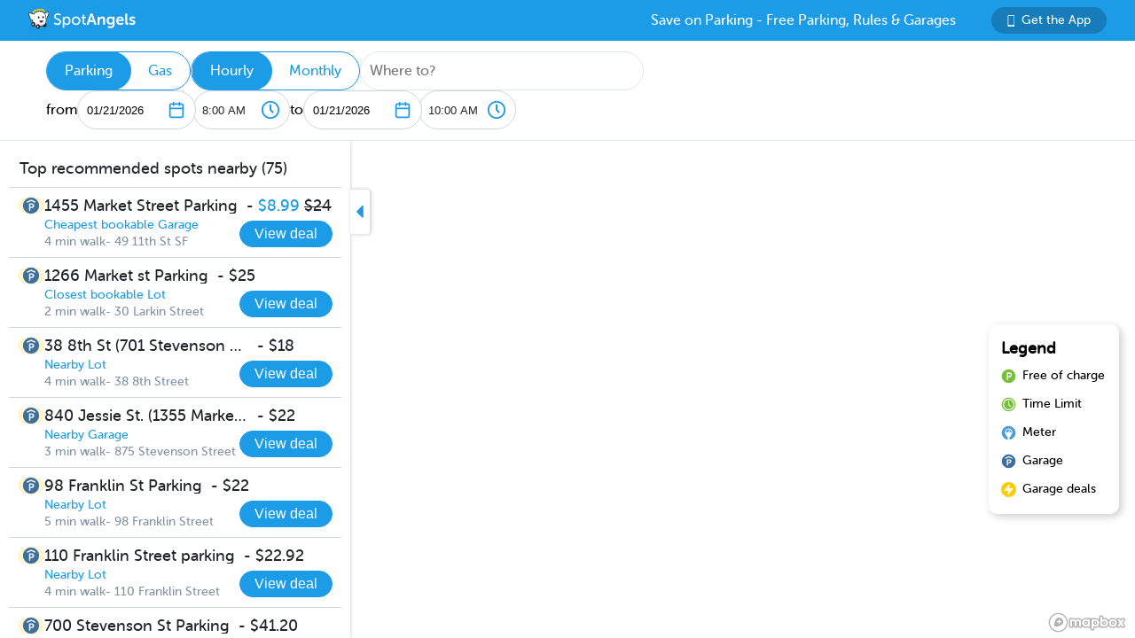

--- FILE ---
content_type: text/html; charset=utf-8
request_url: https://www.spotangels.com/map?lng=-122.41826507560158&lat=37.778176485568125&zoom=14&arrival=1669820400000&departure=1669827600000&spLng=-122.4192514&spLat=37.776731&spAddress=Corridor&product=parking
body_size: 4264
content:
<!doctype html>
<html data-n-head-ssr class="fixed" data-n-head="%7B%22class%22:%7B%22ssr%22:%22fixed%22%7D%7D">
  <head >
    <title>SpotAngels: Free Parking, Street Parking Rules &amp; Garage Deals</title><meta data-n-head="ssr" charset="utf-8"><meta data-n-head="ssr" name="viewport" content="width=device-width, initial-scale=1"><meta data-n-head="ssr" data-hid="description" name="description" content="SpotAngels helps you find free parking &amp; garages near you. The app shows you street parking options and offers exclusive garage deals for hourly and monthly parking. SpotAngels has been featured by both Apple and Google as the Best Parking App in the US - &quot;Waze for parking&quot;. Join other drivers in your city who keep the parking maps updated to save everyone time and money searching for parking and avoiding parking tickets."><meta data-n-head="ssr" name="twitter:card" content="summary"><meta data-n-head="ssr" name="twitter:site" content="@SpotAngels"><meta data-n-head="ssr" name="twitter:title" content="SpotAngels: Free Parking, Garage Deals &amp; Street Parking Rules"><meta data-n-head="ssr" name="twitter:description" content="Featured by Apple and Google as &quot;Waze for parking&quot;, SpotAngels is the world&#x27;s largest community-based parking app. Find free parking, get garage deals and check street parking rules in NYC, SF, LA, Chicago, Boston, DC &amp; 200 more cities. Join other drivers in your city &amp; save time and money on parking!"><meta data-n-head="ssr" name="twitter:image" content="https://www.spotangels.com/images/twitter-share.png"><meta data-n-head="ssr" property="og:url" content="https://www.spotangels.com"><meta data-n-head="ssr" property="og:type" content="website"><meta data-n-head="ssr" property="og:title" content="SpotAngels: Free Parking, Garage Deals &amp; Street Parking Rules"><meta data-n-head="ssr" property="og:description" content="Featured by Apple and Google as &quot;Waze for parking&quot;, SpotAngels is the world&#x27;s largest community-based parking app. Find free parking, get garage deals and check street parking rules in NYC, SF, LA, Chicago, Boston, DC &amp; 200 more cities. Join other drivers in your city &amp; save time and money on parking!"><meta data-n-head="ssr" property="og:image" content="https://www.spotangels.com/images/facebook-share.png"><meta data-n-head="ssr" property="fb:app_id" content="285855248260521"><meta data-n-head="ssr" name="viewport" content="width=device-width, height=device-height, initial-scale=1, minimum-scale=1, maximum-scale=1, user-scalable=no"><meta data-n-head="ssr" name="robots" content="noindex"><link data-n-head="ssr" rel="icon" type="image/x-icon" href="/favicon.ico"><link rel="preload" href="/_nuxt/18887f2.js" as="script"><link rel="preload" href="/_nuxt/e67b382.js" as="script"><link rel="preload" href="/_nuxt/css/ed2a81e.css" as="style"><link rel="preload" href="/_nuxt/0fb5aa8.js" as="script"><link rel="preload" href="/_nuxt/css/a51766d.css" as="style"><link rel="preload" href="/_nuxt/b2481b0.js" as="script"><link rel="preload" href="/_nuxt/css/a9adede.css" as="style"><link rel="preload" href="/_nuxt/3c994db.js" as="script"><link rel="preload" href="/_nuxt/e06b471.js" as="script"><link rel="preload" href="/_nuxt/d6bbe77.js" as="script"><link rel="preload" href="/_nuxt/07e14cb.js" as="script"><link rel="preload" href="/_nuxt/00f232c.js" as="script"><link rel="preload" href="/_nuxt/css/376a14a.css" as="style"><link rel="preload" href="/_nuxt/622d9ad.js" as="script"><link rel="stylesheet" href="/_nuxt/css/ed2a81e.css"><link rel="stylesheet" href="/_nuxt/css/a51766d.css"><link rel="stylesheet" href="/_nuxt/css/a9adede.css"><link rel="stylesheet" href="/_nuxt/css/376a14a.css">
  </head>
  <body >
    <div data-server-rendered="true" id="__nuxt"><!----><div id="__layout"><div class="body-container" data-v-8144ff8e><!----> <div class="container" data-v-08e1da13 data-v-8144ff8e><div class="header" data-v-9dfd2cc0 data-v-08e1da13><a href="/" data-v-9dfd2cc0><img alt="SpotAngels logo" src="/_nuxt/img/spotangels-white.1ec17f2.svg" width="126" height="24" data-v-9dfd2cc0></a> <div class="header-text-and-button" data-v-9dfd2cc0><div class="header-text" data-v-9dfd2cc0>
      Save on Parking - Free Parking, Rules &amp; Garages
    </div> <a href="https://dl.spotangels.com/QLIf/YNgz8s7lgJ" target="" class="link-button" style="background-color:#167DBA;min-width:130px;width:130px;height:30px;font-size:14px;" data-v-54bb864c data-v-9dfd2cc0><img alt="Get Spotangels app" src="[data-uri]" data-v-54bb864c>Get the App</a></div></div> <header data-v-6d7ebef6 data-v-08e1da13><div class="horizontal-select" data-v-5cf468a5 data-v-6d7ebef6><div class="selected" data-v-5cf468a5>Parking</div><div data-v-5cf468a5>Gas</div></div> <div class="horizontal-select" data-v-5cf468a5 data-v-6d7ebef6><div class="selected" data-v-5cf468a5>Hourly</div><div data-v-5cf468a5>Monthly</div></div> <div class="geocoder" data-v-278d9d78 data-v-6d7ebef6><input type="text" placeholder="Where to?" class="mapboxgl-ctrl-geocoder--input" data-v-278d9d78> <!----></div> <div class="mobile-dates" style="display:;" data-v-6d7ebef6>
        1/21, 8:00 AM
        <span data-v-6d7ebef6>to</span>
        1/21, 10:00 AM
      </div> <div class="date-filter" data-v-6d7ebef6><div class="date-filter-desktop" data-v-6124f862 data-v-6d7ebef6><div class="arrival" data-v-6124f862>
    from
    <div class="mx-datepicker" data-v-6124f862><div class="mx-input-wrapper"><input name="date" type="text" autocomplete="off" placeholder="" value="01/21/2026" class="input-calendar-desktop"><i class="mx-icon-calendar"> </i></div><!----></div> <select class="time-select" data-v-0858ade2 data-v-6124f862><option disabled="disabled" value="1768953600000" data-v-0858ade2>
    12:00 AM
  </option><option disabled="disabled" value="1768955400000" data-v-0858ade2>
    12:30 AM
  </option><option disabled="disabled" value="1768957200000" data-v-0858ade2>
    1:00 AM
  </option><option disabled="disabled" value="1768959000000" data-v-0858ade2>
    1:30 AM
  </option><option disabled="disabled" value="1768960800000" data-v-0858ade2>
    2:00 AM
  </option><option disabled="disabled" value="1768962600000" data-v-0858ade2>
    2:30 AM
  </option><option disabled="disabled" value="1768964400000" data-v-0858ade2>
    3:00 AM
  </option><option disabled="disabled" value="1768966200000" data-v-0858ade2>
    3:30 AM
  </option><option disabled="disabled" value="1768968000000" data-v-0858ade2>
    4:00 AM
  </option><option disabled="disabled" value="1768969800000" data-v-0858ade2>
    4:30 AM
  </option><option disabled="disabled" value="1768971600000" data-v-0858ade2>
    5:00 AM
  </option><option disabled="disabled" value="1768973400000" data-v-0858ade2>
    5:30 AM
  </option><option disabled="disabled" value="1768975200000" data-v-0858ade2>
    6:00 AM
  </option><option disabled="disabled" value="1768977000000" data-v-0858ade2>
    6:30 AM
  </option><option disabled="disabled" value="1768978800000" data-v-0858ade2>
    7:00 AM
  </option><option disabled="disabled" value="1768980600000" data-v-0858ade2>
    7:30 AM
  </option><option value="1768982400000" selected="selected" data-v-0858ade2>
    8:00 AM
  </option><option value="1768984200000" data-v-0858ade2>
    8:30 AM
  </option><option value="1768986000000" data-v-0858ade2>
    9:00 AM
  </option><option value="1768987800000" data-v-0858ade2>
    9:30 AM
  </option><option value="1768989600000" data-v-0858ade2>
    10:00 AM
  </option><option value="1768991400000" data-v-0858ade2>
    10:30 AM
  </option><option value="1768993200000" data-v-0858ade2>
    11:00 AM
  </option><option value="1768995000000" data-v-0858ade2>
    11:30 AM
  </option><option value="1768996800000" data-v-0858ade2>
    12:00 PM
  </option><option value="1768998600000" data-v-0858ade2>
    12:30 PM
  </option><option value="1769000400000" data-v-0858ade2>
    1:00 PM
  </option><option value="1769002200000" data-v-0858ade2>
    1:30 PM
  </option><option value="1769004000000" data-v-0858ade2>
    2:00 PM
  </option><option value="1769005800000" data-v-0858ade2>
    2:30 PM
  </option><option value="1769007600000" data-v-0858ade2>
    3:00 PM
  </option><option value="1769009400000" data-v-0858ade2>
    3:30 PM
  </option><option value="1769011200000" data-v-0858ade2>
    4:00 PM
  </option><option value="1769013000000" data-v-0858ade2>
    4:30 PM
  </option><option value="1769014800000" data-v-0858ade2>
    5:00 PM
  </option><option value="1769016600000" data-v-0858ade2>
    5:30 PM
  </option><option value="1769018400000" data-v-0858ade2>
    6:00 PM
  </option><option value="1769020200000" data-v-0858ade2>
    6:30 PM
  </option><option value="1769022000000" data-v-0858ade2>
    7:00 PM
  </option><option value="1769023800000" data-v-0858ade2>
    7:30 PM
  </option><option value="1769025600000" data-v-0858ade2>
    8:00 PM
  </option><option value="1769027400000" data-v-0858ade2>
    8:30 PM
  </option><option value="1769029200000" data-v-0858ade2>
    9:00 PM
  </option><option value="1769031000000" data-v-0858ade2>
    9:30 PM
  </option><option value="1769032800000" data-v-0858ade2>
    10:00 PM
  </option><option value="1769034600000" data-v-0858ade2>
    10:30 PM
  </option><option value="1769036400000" data-v-0858ade2>
    11:00 PM
  </option><option value="1769038200000" data-v-0858ade2>
    11:30 PM
  </option></select></div> <div class="departure" data-v-6124f862>
    to
    <div class="mx-datepicker" data-v-6124f862><div class="mx-input-wrapper"><input name="date" type="text" autocomplete="off" placeholder="" value="01/21/2026" class="input-calendar-desktop"><i class="mx-icon-calendar"> </i></div><!----></div> <select class="time-select" data-v-0858ade2 data-v-6124f862><option disabled="disabled" value="1768953600000" data-v-0858ade2>
    12:00 AM
  </option><option disabled="disabled" value="1768955400000" data-v-0858ade2>
    12:30 AM
  </option><option disabled="disabled" value="1768957200000" data-v-0858ade2>
    1:00 AM
  </option><option disabled="disabled" value="1768959000000" data-v-0858ade2>
    1:30 AM
  </option><option disabled="disabled" value="1768960800000" data-v-0858ade2>
    2:00 AM
  </option><option disabled="disabled" value="1768962600000" data-v-0858ade2>
    2:30 AM
  </option><option disabled="disabled" value="1768964400000" data-v-0858ade2>
    3:00 AM
  </option><option disabled="disabled" value="1768966200000" data-v-0858ade2>
    3:30 AM
  </option><option disabled="disabled" value="1768968000000" data-v-0858ade2>
    4:00 AM
  </option><option disabled="disabled" value="1768969800000" data-v-0858ade2>
    4:30 AM
  </option><option disabled="disabled" value="1768971600000" data-v-0858ade2>
    5:00 AM
  </option><option disabled="disabled" value="1768973400000" data-v-0858ade2>
    5:30 AM
  </option><option disabled="disabled" value="1768975200000" data-v-0858ade2>
    6:00 AM
  </option><option disabled="disabled" value="1768977000000" data-v-0858ade2>
    6:30 AM
  </option><option disabled="disabled" value="1768978800000" data-v-0858ade2>
    7:00 AM
  </option><option disabled="disabled" value="1768980600000" data-v-0858ade2>
    7:30 AM
  </option><option disabled="disabled" value="1768982400000" data-v-0858ade2>
    8:00 AM
  </option><option value="1768984200000" data-v-0858ade2>
    8:30 AM
  </option><option value="1768986000000" data-v-0858ade2>
    9:00 AM
  </option><option value="1768987800000" data-v-0858ade2>
    9:30 AM
  </option><option value="1768989600000" selected="selected" data-v-0858ade2>
    10:00 AM
  </option><option value="1768991400000" data-v-0858ade2>
    10:30 AM
  </option><option value="1768993200000" data-v-0858ade2>
    11:00 AM
  </option><option value="1768995000000" data-v-0858ade2>
    11:30 AM
  </option><option value="1768996800000" data-v-0858ade2>
    12:00 PM
  </option><option value="1768998600000" data-v-0858ade2>
    12:30 PM
  </option><option value="1769000400000" data-v-0858ade2>
    1:00 PM
  </option><option value="1769002200000" data-v-0858ade2>
    1:30 PM
  </option><option value="1769004000000" data-v-0858ade2>
    2:00 PM
  </option><option value="1769005800000" data-v-0858ade2>
    2:30 PM
  </option><option value="1769007600000" data-v-0858ade2>
    3:00 PM
  </option><option value="1769009400000" data-v-0858ade2>
    3:30 PM
  </option><option value="1769011200000" data-v-0858ade2>
    4:00 PM
  </option><option value="1769013000000" data-v-0858ade2>
    4:30 PM
  </option><option value="1769014800000" data-v-0858ade2>
    5:00 PM
  </option><option value="1769016600000" data-v-0858ade2>
    5:30 PM
  </option><option value="1769018400000" data-v-0858ade2>
    6:00 PM
  </option><option value="1769020200000" data-v-0858ade2>
    6:30 PM
  </option><option value="1769022000000" data-v-0858ade2>
    7:00 PM
  </option><option value="1769023800000" data-v-0858ade2>
    7:30 PM
  </option><option value="1769025600000" data-v-0858ade2>
    8:00 PM
  </option><option value="1769027400000" data-v-0858ade2>
    8:30 PM
  </option><option value="1769029200000" data-v-0858ade2>
    9:00 PM
  </option><option value="1769031000000" data-v-0858ade2>
    9:30 PM
  </option><option value="1769032800000" data-v-0858ade2>
    10:00 PM
  </option><option value="1769034600000" data-v-0858ade2>
    10:30 PM
  </option><option value="1769036400000" data-v-0858ade2>
    11:00 PM
  </option><option value="1769038200000" data-v-0858ade2>
    11:30 PM
  </option></select></div></div></div></header> <div class="non-header" data-v-08e1da13><div class="map-and-sidebar" data-v-08e1da13><div class="container" data-v-62756a2a data-v-08e1da13><div id="sidebar-desktop" class="wrapper" data-v-62756a2a><!----> <!----> <div class="toggle" data-v-62756a2a><img src="/_nuxt/img/caret-left.56cb940.svg" alt="close sidebar" width="22" height="14" data-v-62756a2a></div></div></div> <!----> <div id="map" data-v-6371d3ed data-v-08e1da13></div> <div id="legend" class="legend_box" data-v-d86ff408 data-v-08e1da13><h4 data-v-d86ff408>Legend</h4> <div class="legend_div" data-v-d86ff408><span class="legend_span free" data-v-d86ff408></span> <span data-v-d86ff408>Free of charge</span></div> <div class="legend_div" data-v-d86ff408><span class="legend_span time_limit" data-v-d86ff408></span> <span data-v-d86ff408>Time Limit</span></div> <div class="legend_div" data-v-d86ff408><span class="legend_span meter" data-v-d86ff408></span> <span data-v-d86ff408>Meter</span></div> <div class="legend_div" data-v-d86ff408><span class="legend_span garage" data-v-d86ff408></span> <span data-v-d86ff408>Garage</span></div> <div class="legend_div" data-v-d86ff408><span class="legend_span book" data-v-d86ff408></span> <span data-v-d86ff408>Garage deals</span></div></div></div> <!----></div></div></div></div></div><script>window.__NUXT__=(function(a,b,c,d,e,f,g){return {layout:"fixed",data:[{}],fetch:{},error:d,state:{seoData:a,isMobile:e,userAgent:"Mozilla\u002F5.0 (Macintosh; Intel Mac OS X 10_15_7) AppleWebKit\u002F537.36 (KHTML, like Gecko) Chrome\u002F131.0.0.0 Safari\u002F537.36; ClaudeBot\u002F1.0; +claudebot@anthropic.com)",map:{spotSheet:a,recommendationList:a,sidebarContent:a,currentFuelStation:b,visibleFuelStations:[],currentHistogram:a,spotFeatures:[],streetViewPosition:b,padding:{left:395,top:c,bottom:c,right:c},highlightedSegmentId:b,highlightedGasStationId:b},sidebar:{showSidebar:f},utils:{showShareModal:e}},serverRendered:f,routePath:"\u002Fmap",config:{spotAngelsApiV3:"https:\u002F\u002Fangels-api-prod.spotangels.com",cdnBaseUrls:g,regulationsBaseUrl:g,angelsWebUrl:"https:\u002F\u002Fv3.spotangels.com",angelsEditorUrl:"https:\u002F\u002Feditor.spotangels.com",regulationsAccessToken:"2448A697EACDDC41432AAD9A1833E",mapboxToken:"pk.eyJ1IjoiaGFtemFvIiwiYSI6ImNpaG5wZW1rcDBwZHl0Y2x6YmRkYm4xeDIifQ.edx8_PwqJurn00EdduZGFw",locationiqToken:"pk.4aa04c6e05cebd132b9070138b469149",interparkStripeToken:"pk_live_dvtdo4kLz4OcYpjncGCHP8x6",wayStripeToken:"pk_live_JauicenpYmJxOvXgM6EYQwC7",spotangelsStripeToken:"pk_live_yiYlR5syzE1ptD7QqagcINSi00WG01peUf",vaultId:"tntwfvzk6h5",environment:"production",mapillaryAccessToken:"MLY|4806460719384695|eb3a1f8f9ef3ca3b0d1819044d9e4526",googleClientEmail:"spot-angels@appspot.gserviceaccount.com",googleClientId:"253133694079-vj65309quvl6krsml6m45nuvd6tnhnv4.apps.googleusercontent.com",googleApiKey:"AIzaSyC3qYBGmFM1j7beEmPJ8q6hT9yRlKO4tLQ",recaptchaSiteKey:"6LfJUrQoAAAAAGDBXKN5eSM626DBydAGbu-_d0-E",_app:{basePath:"\u002F",assetsPath:"\u002F_nuxt\u002F",cdnURL:d}}}}("",void 0,0,null,false,true,"https:\u002F\u002Fcdn.regulations-service.spotangels.com"));</script><script src="/_nuxt/18887f2.js" defer></script><script src="/_nuxt/3c994db.js" defer></script><script src="/_nuxt/e06b471.js" defer></script><script src="/_nuxt/d6bbe77.js" defer></script><script src="/_nuxt/07e14cb.js" defer></script><script src="/_nuxt/00f232c.js" defer></script><script src="/_nuxt/622d9ad.js" defer></script><script src="/_nuxt/e67b382.js" defer></script><script src="/_nuxt/0fb5aa8.js" defer></script><script src="/_nuxt/b2481b0.js" defer></script>
  </body>
</html>


--- FILE ---
content_type: application/javascript; charset=UTF-8
request_url: https://www.spotangels.com/_nuxt/e06b471.js
body_size: 13702
content:
(window.webpackJsonp=window.webpackJsonp||[]).push([[3],{443:function(e,t,n){"use strict";(function(e,r,o){var c=n(658);const{toString:l}=Object.prototype,{getPrototypeOf:f}=Object,d=(h=Object.create(null),e=>{const t=l.call(e);return h[t]||(h[t]=t.slice(8,-1).toLowerCase())});var h;const m=e=>(e=e.toLowerCase(),t=>d(t)===e),y=e=>t=>typeof t===e,{isArray:w}=Array,E=y("undefined");const O=m("ArrayBuffer");const R=y("string"),S=y("function"),T=y("number"),v=e=>null!==e&&"object"==typeof e,A=e=>{if("object"!==d(e))return!1;const t=f(e);return!(null!==t&&t!==Object.prototype&&null!==Object.getPrototypeOf(t)||Symbol.toStringTag in e||Symbol.iterator in e)},j=m("Date"),x=m("File"),C=m("Blob"),N=m("FileList"),P=m("URLSearchParams"),[L,_,F,U]=["ReadableStream","Request","Response","Headers"].map(m);function B(e,t,{allOwnKeys:n=!1}={}){if(null==e)return;let i,r;if("object"!=typeof e&&(e=[e]),w(e))for(i=0,r=e.length;i<r;i++)t.call(null,e[i],i,e);else{const r=n?Object.getOwnPropertyNames(e):Object.keys(e),o=r.length;let c;for(i=0;i<o;i++)c=r[i],t.call(null,e[c],c,e)}}function k(e,t){t=t.toLowerCase();const n=Object.keys(e);let r,i=n.length;for(;i-- >0;)if(r=n[i],t===r.toLowerCase())return r;return null}const D="undefined"!=typeof globalThis?globalThis:"undefined"!=typeof self?self:"undefined"!=typeof window?window:e,I=e=>!E(e)&&e!==D;const M=(z="undefined"!=typeof Uint8Array&&f(Uint8Array),e=>z&&e instanceof z);var z;const H=m("HTMLFormElement"),J=(({hasOwnProperty:e})=>(t,n)=>e.call(t,n))(Object.prototype),W=m("RegExp"),K=(e,t)=>{const n=Object.getOwnPropertyDescriptors(e),r={};B(n,((n,o)=>{let c;!1!==(c=t(n,o,e))&&(r[o]=c||n)})),Object.defineProperties(e,r)},V="abcdefghijklmnopqrstuvwxyz",$="0123456789",G={DIGIT:$,ALPHA:V,ALPHA_DIGIT:V+V.toUpperCase()+$};const X=m("AsyncFunction"),Q=(Z="function"==typeof r,Y=S(D.postMessage),Z?r:Y?(ee=`axios@${Math.random()}`,te=[],D.addEventListener("message",(({source:source,data:data})=>{source===D&&data===ee&&te.length&&te.shift()()}),!1),e=>{te.push(e),D.postMessage(ee,"*")}):e=>setTimeout(e));var Z,Y,ee,te;const ne="undefined"!=typeof queueMicrotask?queueMicrotask.bind(D):void 0!==o&&o.nextTick||Q;t.a={isArray:w,isArrayBuffer:O,isBuffer:function(e){return null!==e&&!E(e)&&null!==e.constructor&&!E(e.constructor)&&S(e.constructor.isBuffer)&&e.constructor.isBuffer(e)},isFormData:e=>{let t;return e&&("function"==typeof FormData&&e instanceof FormData||S(e.append)&&("formdata"===(t=d(e))||"object"===t&&S(e.toString)&&"[object FormData]"===e.toString()))},isArrayBufferView:function(e){let t;return t="undefined"!=typeof ArrayBuffer&&ArrayBuffer.isView?ArrayBuffer.isView(e):e&&e.buffer&&O(e.buffer),t},isString:R,isNumber:T,isBoolean:e=>!0===e||!1===e,isObject:v,isPlainObject:A,isReadableStream:L,isRequest:_,isResponse:F,isHeaders:U,isUndefined:E,isDate:j,isFile:x,isBlob:C,isRegExp:W,isFunction:S,isStream:e=>v(e)&&S(e.pipe),isURLSearchParams:P,isTypedArray:M,isFileList:N,forEach:B,merge:function e(){const{caseless:t}=I(this)&&this||{},n={},r=(r,o)=>{const c=t&&k(n,o)||o;A(n[c])&&A(r)?n[c]=e(n[c],r):A(r)?n[c]=e({},r):w(r)?n[c]=r.slice():n[c]=r};for(let i=0,e=arguments.length;i<e;i++)arguments[i]&&B(arguments[i],r);return n},extend:(a,b,e,{allOwnKeys:t}={})=>(B(b,((t,n)=>{e&&S(t)?a[n]=Object(c.a)(t,e):a[n]=t}),{allOwnKeys:t}),a),trim:e=>e.trim?e.trim():e.replace(/^[\s\uFEFF\xA0]+|[\s\uFEFF\xA0]+$/g,""),stripBOM:content=>(65279===content.charCodeAt(0)&&(content=content.slice(1)),content),inherits:(e,t,n,r)=>{e.prototype=Object.create(t.prototype,r),e.prototype.constructor=e,Object.defineProperty(e,"super",{value:t.prototype}),n&&Object.assign(e.prototype,n)},toFlatObject:(e,t,filter,n)=>{let r,i,o;const c={};if(t=t||{},null==e)return t;do{for(r=Object.getOwnPropertyNames(e),i=r.length;i-- >0;)o=r[i],n&&!n(o,e,t)||c[o]||(t[o]=e[o],c[o]=!0);e=!1!==filter&&f(e)}while(e&&(!filter||filter(e,t))&&e!==Object.prototype);return t},kindOf:d,kindOfTest:m,endsWith:(e,t,n)=>{e=String(e),(void 0===n||n>e.length)&&(n=e.length),n-=t.length;const r=e.indexOf(t,n);return-1!==r&&r===n},toArray:e=>{if(!e)return null;if(w(e))return e;let i=e.length;if(!T(i))return null;const t=new Array(i);for(;i-- >0;)t[i]=e[i];return t},forEachEntry:(e,t)=>{const n=(e&&e[Symbol.iterator]).call(e);let r;for(;(r=n.next())&&!r.done;){const n=r.value;t.call(e,n[0],n[1])}},matchAll:(e,t)=>{let n;const r=[];for(;null!==(n=e.exec(t));)r.push(n);return r},isHTMLForm:H,hasOwnProperty:J,hasOwnProp:J,reduceDescriptors:K,freezeMethods:e=>{K(e,((t,n)=>{if(S(e)&&-1!==["arguments","caller","callee"].indexOf(n))return!1;const r=e[n];S(r)&&(t.enumerable=!1,"writable"in t?t.writable=!1:t.set||(t.set=()=>{throw Error("Can not rewrite read-only method '"+n+"'")}))}))},toObjectSet:(e,t)=>{const n={},r=e=>{e.forEach((e=>{n[e]=!0}))};return w(e)?r(e):r(String(e).split(t)),n},toCamelCase:e=>e.toLowerCase().replace(/[-_\s]([a-z\d])(\w*)/g,(function(e,t,n){return t.toUpperCase()+n})),noop:()=>{},toFiniteNumber:(e,t)=>null!=e&&Number.isFinite(e=+e)?e:t,findKey:k,global:D,isContextDefined:I,ALPHABET:G,generateString:(e=16,t=G.ALPHA_DIGIT)=>{let n="";const{length:r}=t;for(;e--;)n+=t[Math.random()*r|0];return n},isSpecCompliantForm:function(e){return!!(e&&S(e.append)&&"FormData"===e[Symbol.toStringTag]&&e[Symbol.iterator])},toJSONObject:e=>{const t=new Array(10),n=(source,i)=>{if(v(source)){if(t.indexOf(source)>=0)return;if(!("toJSON"in source)){t[i]=source;const e=w(source)?[]:{};return B(source,((t,r)=>{const o=n(t,i+1);!E(o)&&(e[r]=o)})),t[i]=void 0,e}}return source};return n(e,0)},isAsyncFn:X,isThenable:e=>e&&(v(e)||S(e))&&S(e.then)&&S(e.catch),setImmediate:Q,asap:ne}}).call(this,n(21),n(145).setImmediate,n(80))},506:function(e,t){e.exports=function(e){return e.webpackPolyfill||(e.deprecate=function(){},e.paths=[],e.children||(e.children=[]),Object.defineProperty(e,"loaded",{enumerable:!0,get:function(){return e.l}}),Object.defineProperty(e,"id",{enumerable:!0,get:function(){return e.i}}),e.webpackPolyfill=1),e}},548:function(e,t,n){"use strict";var r=n(443);function o(e,code,t,n,r){Error.call(this),Error.captureStackTrace?Error.captureStackTrace(this,this.constructor):this.stack=(new Error).stack,this.message=e,this.name="AxiosError",code&&(this.code=code),t&&(this.config=t),n&&(this.request=n),r&&(this.response=r)}r.a.inherits(o,Error,{toJSON:function(){return{message:this.message,name:this.name,description:this.description,number:this.number,fileName:this.fileName,lineNumber:this.lineNumber,columnNumber:this.columnNumber,stack:this.stack,config:r.a.toJSONObject(this.config),code:this.code,status:this.response&&this.response.status?this.response.status:null}}});const c=o.prototype,l={};["ERR_BAD_OPTION_VALUE","ERR_BAD_OPTION","ECONNABORTED","ETIMEDOUT","ERR_NETWORK","ERR_FR_TOO_MANY_REDIRECTS","ERR_DEPRECATED","ERR_BAD_RESPONSE","ERR_BAD_REQUEST","ERR_CANCELED","ERR_NOT_SUPPORT","ERR_INVALID_URL"].forEach((code=>{l[code]={value:code}})),Object.defineProperties(o,l),Object.defineProperty(c,"isAxiosError",{value:!0}),o.from=(e,code,t,n,l,f)=>{const d=Object.create(c);return r.a.toFlatObject(e,d,(function(e){return e!==Error.prototype}),(e=>"isAxiosError"!==e)),o.call(d,e.message,code,t,n,l),d.cause=e,d.name=e.name,f&&Object.assign(d,f),d},t.a=o},625:function(e,t,n){"use strict";(function(e){var r=n(443),o=n(548),c=n(659);function l(e){return r.a.isPlainObject(e)||r.a.isArray(e)}function f(e){return r.a.endsWith(e,"[]")?e.slice(0,-2):e}function d(path,e,t){return path?path.concat(e).map((function(e,i){return e=f(e),!t&&i?"["+e+"]":e})).join(t?".":""):e}const h=r.a.toFlatObject(r.a,{},null,(function(e){return/^is[A-Z]/.test(e)}));t.a=function(t,n,m){if(!r.a.isObject(t))throw new TypeError("target must be an object");n=n||new(c.a||FormData);const y=(m=r.a.toFlatObject(m,{metaTokens:!0,dots:!1,indexes:!1},!1,(function(option,source){return!r.a.isUndefined(source[option])}))).metaTokens,w=m.visitor||T,E=m.dots,O=m.indexes,R=(m.Blob||"undefined"!=typeof Blob&&Blob)&&r.a.isSpecCompliantForm(n);if(!r.a.isFunction(w))throw new TypeError("visitor must be a function");function S(t){if(null===t)return"";if(r.a.isDate(t))return t.toISOString();if(!R&&r.a.isBlob(t))throw new o.a("Blob is not supported. Use a Buffer instead.");return r.a.isArrayBuffer(t)||r.a.isTypedArray(t)?R&&"function"==typeof Blob?new Blob([t]):e.from(t):t}function T(e,t,path){let o=e;if(e&&!path&&"object"==typeof e)if(r.a.endsWith(t,"{}"))t=y?t:t.slice(0,-2),e=JSON.stringify(e);else if(r.a.isArray(e)&&function(e){return r.a.isArray(e)&&!e.some(l)}(e)||(r.a.isFileList(e)||r.a.endsWith(t,"[]"))&&(o=r.a.toArray(e)))return t=f(t),o.forEach((function(e,o){!r.a.isUndefined(e)&&null!==e&&n.append(!0===O?d([t],o,E):null===O?t:t+"[]",S(e))})),!1;return!!l(e)||(n.append(d(path,t,E),S(e)),!1)}const v=[],A=Object.assign(h,{defaultVisitor:T,convertValue:S,isVisitable:l});if(!r.a.isObject(t))throw new TypeError("data must be an object");return function e(t,path){if(!r.a.isUndefined(t)){if(-1!==v.indexOf(t))throw Error("Circular reference detected in "+path.join("."));v.push(t),r.a.forEach(t,(function(t,o){!0===(!(r.a.isUndefined(t)||null===t)&&w.call(n,t,r.a.isString(o)?o.trim():o,path,A))&&e(t,path?path.concat(o):[o])})),v.pop()}}(t),n}}).call(this,n(146).Buffer)},658:function(e,t,n){"use strict";function r(e,t){return function(){return e.apply(t,arguments)}}n.d(t,"a",(function(){return r}))},659:function(e,t,n){"use strict";t.a=null},726:function(e,t,n){"use strict";var r={};n.r(r),n.d(r,"hasBrowserEnv",(function(){return T})),n.d(r,"hasStandardBrowserWebWorkerEnv",(function(){return j})),n.d(r,"hasStandardBrowserEnv",(function(){return v})),n.d(r,"origin",(function(){return x}));var o=n(443),c=n(658),l=n(625);function f(e){const t={"!":"%21","'":"%27","(":"%28",")":"%29","~":"%7E","%20":"+","%00":"\0"};return encodeURIComponent(e).replace(/[!'()~]|%20|%00/g,(function(e){return t[e]}))}function d(e,t){this._pairs=[],e&&Object(l.a)(e,this,t)}const h=d.prototype;h.append=function(e,t){this._pairs.push([e,t])},h.toString=function(e){const t=e?function(t){return e.call(this,t,f)}:f;return this._pairs.map((function(e){return t(e[0])+"="+t(e[1])}),"").join("&")};var m=d;function y(e){return encodeURIComponent(e).replace(/%3A/gi,":").replace(/%24/g,"$").replace(/%2C/gi,",").replace(/%20/g,"+").replace(/%5B/gi,"[").replace(/%5D/gi,"]")}function w(e,t,n){if(!t)return e;const r=n&&n.encode||y,c=n&&n.serialize;let l;if(l=c?c(t,n):o.a.isURLSearchParams(t)?t.toString():new m(t,n).toString(r),l){const t=e.indexOf("#");-1!==t&&(e=e.slice(0,t)),e+=(-1===e.indexOf("?")?"?":"&")+l}return e}var E=class{constructor(){this.handlers=[]}use(e,t,n){return this.handlers.push({fulfilled:e,rejected:t,synchronous:!!n&&n.synchronous,runWhen:n?n.runWhen:null}),this.handlers.length-1}eject(e){this.handlers[e]&&(this.handlers[e]=null)}clear(){this.handlers&&(this.handlers=[])}forEach(e){o.a.forEach(this.handlers,(function(t){null!==t&&e(t)}))}},O=n(548),R={silentJSONParsing:!0,forcedJSONParsing:!0,clarifyTimeoutError:!1},S={isBrowser:!0,classes:{URLSearchParams:"undefined"!=typeof URLSearchParams?URLSearchParams:m,FormData:"undefined"!=typeof FormData?FormData:null,Blob:"undefined"!=typeof Blob?Blob:null},protocols:["http","https","file","blob","url","data"]};const T="undefined"!=typeof window&&"undefined"!=typeof document,v=(A="undefined"!=typeof navigator&&navigator.product,T&&["ReactNative","NativeScript","NS"].indexOf(A)<0);var A;const j="undefined"!=typeof WorkerGlobalScope&&self instanceof WorkerGlobalScope&&"function"==typeof self.importScripts,x=T&&window.location.href||"http://localhost";var C={...r,...S};var N=function(e){function t(path,e,n,r){let c=path[r++];if("__proto__"===c)return!0;const l=Number.isFinite(+c),f=r>=path.length;if(c=!c&&o.a.isArray(n)?n.length:c,f)return o.a.hasOwnProp(n,c)?n[c]=[n[c],e]:n[c]=e,!l;n[c]&&o.a.isObject(n[c])||(n[c]=[]);return t(path,e,n[c],r)&&o.a.isArray(n[c])&&(n[c]=function(e){const t={},n=Object.keys(e);let i;const r=n.length;let o;for(i=0;i<r;i++)o=n[i],t[o]=e[o];return t}(n[c])),!l}if(o.a.isFormData(e)&&o.a.isFunction(e.entries)){const n={};return o.a.forEachEntry(e,((e,r)=>{t(function(e){return o.a.matchAll(/\w+|\[(\w*)]/g,e).map((e=>"[]"===e[0]?"":e[1]||e[0]))}(e),r,n,0)})),n}return null};const P={transitional:R,adapter:["xhr","http","fetch"],transformRequest:[function(data,e){const t=e.getContentType()||"",n=t.indexOf("application/json")>-1,r=o.a.isObject(data);r&&o.a.isHTMLForm(data)&&(data=new FormData(data));if(o.a.isFormData(data))return n?JSON.stringify(N(data)):data;if(o.a.isArrayBuffer(data)||o.a.isBuffer(data)||o.a.isStream(data)||o.a.isFile(data)||o.a.isBlob(data)||o.a.isReadableStream(data))return data;if(o.a.isArrayBufferView(data))return data.buffer;if(o.a.isURLSearchParams(data))return e.setContentType("application/x-www-form-urlencoded;charset=utf-8",!1),data.toString();let c;if(r){if(t.indexOf("application/x-www-form-urlencoded")>-1)return function(data,e){return Object(l.a)(data,new C.classes.URLSearchParams,Object.assign({visitor:function(e,t,path,n){return C.isNode&&o.a.isBuffer(e)?(this.append(t,e.toString("base64")),!1):n.defaultVisitor.apply(this,arguments)}},e))}(data,this.formSerializer).toString();if((c=o.a.isFileList(data))||t.indexOf("multipart/form-data")>-1){const e=this.env&&this.env.FormData;return Object(l.a)(c?{"files[]":data}:data,e&&new e,this.formSerializer)}}return r||n?(e.setContentType("application/json",!1),function(e,t,n){if(o.a.isString(e))try{return(t||JSON.parse)(e),o.a.trim(e)}catch(e){if("SyntaxError"!==e.name)throw e}return(n||JSON.stringify)(e)}(data)):data}],transformResponse:[function(data){const e=this.transitional||P.transitional,t=e&&e.forcedJSONParsing,n="json"===this.responseType;if(o.a.isResponse(data)||o.a.isReadableStream(data))return data;if(data&&o.a.isString(data)&&(t&&!this.responseType||n)){const t=!(e&&e.silentJSONParsing)&&n;try{return JSON.parse(data)}catch(e){if(t){if("SyntaxError"===e.name)throw O.a.from(e,O.a.ERR_BAD_RESPONSE,this,null,this.response);throw e}}}return data}],timeout:0,xsrfCookieName:"XSRF-TOKEN",xsrfHeaderName:"X-XSRF-TOKEN",maxContentLength:-1,maxBodyLength:-1,env:{FormData:C.classes.FormData,Blob:C.classes.Blob},validateStatus:function(e){return e>=200&&e<300},headers:{common:{Accept:"application/json, text/plain, */*","Content-Type":void 0}}};o.a.forEach(["delete","get","head","post","put","patch"],(e=>{P.headers[e]={}}));var L=P;const _=o.a.toObjectSet(["age","authorization","content-length","content-type","etag","expires","from","host","if-modified-since","if-unmodified-since","last-modified","location","max-forwards","proxy-authorization","referer","retry-after","user-agent"]);const F=Symbol("internals");function U(header){return header&&String(header).trim().toLowerCase()}function B(e){return!1===e||null==e?e:o.a.isArray(e)?e.map(B):String(e)}function k(e,t,header,filter,n){return o.a.isFunction(filter)?filter.call(this,t,header):(n&&(t=header),o.a.isString(t)?o.a.isString(filter)?-1!==t.indexOf(filter):o.a.isRegExp(filter)?filter.test(t):void 0:void 0)}class D{constructor(e){e&&this.set(e)}set(header,e,t){const n=this;function r(e,t,r){const c=U(t);if(!c)throw new Error("header name must be a non-empty string");const l=o.a.findKey(n,c);(!l||void 0===n[l]||!0===r||void 0===r&&!1!==n[l])&&(n[l||t]=B(e))}const c=(e,t)=>o.a.forEach(e,((e,n)=>r(e,n,t)));if(o.a.isPlainObject(header)||header instanceof this.constructor)c(header,e);else if(o.a.isString(header)&&(header=header.trim())&&!/^[-_a-zA-Z0-9^`|~,!#$%&'*+.]+$/.test(header.trim()))c((e=>{const t={};let n,r,i;return e&&e.split("\n").forEach((function(line){i=line.indexOf(":"),n=line.substring(0,i).trim().toLowerCase(),r=line.substring(i+1).trim(),!n||t[n]&&_[n]||("set-cookie"===n?t[n]?t[n].push(r):t[n]=[r]:t[n]=t[n]?t[n]+", "+r:r)})),t})(header),e);else if(o.a.isHeaders(header))for(const[e,n]of header.entries())r(n,e,t);else null!=header&&r(e,header,t);return this}get(header,e){if(header=U(header)){const t=o.a.findKey(this,header);if(t){const n=this[t];if(!e)return n;if(!0===e)return function(e){const t=Object.create(null),n=/([^\s,;=]+)\s*(?:=\s*([^,;]+))?/g;let r;for(;r=n.exec(e);)t[r[1]]=r[2];return t}(n);if(o.a.isFunction(e))return e.call(this,n,t);if(o.a.isRegExp(e))return e.exec(n);throw new TypeError("parser must be boolean|regexp|function")}}}has(header,e){if(header=U(header)){const t=o.a.findKey(this,header);return!(!t||void 0===this[t]||e&&!k(0,this[t],t,e))}return!1}delete(header,e){const t=this;let n=!1;function r(r){if(r=U(r)){const c=o.a.findKey(t,r);!c||e&&!k(0,t[c],c,e)||(delete t[c],n=!0)}}return o.a.isArray(header)?header.forEach(r):r(header),n}clear(e){const t=Object.keys(this);let i=t.length,n=!1;for(;i--;){const r=t[i];e&&!k(0,this[r],r,e,!0)||(delete this[r],n=!0)}return n}normalize(e){const t=this,n={};return o.a.forEach(this,((r,header)=>{const c=o.a.findKey(n,header);if(c)return t[c]=B(r),void delete t[header];const l=e?function(header){return header.trim().toLowerCase().replace(/([a-z\d])(\w*)/g,((e,t,n)=>t.toUpperCase()+n))}(header):String(header).trim();l!==header&&delete t[header],t[l]=B(r),n[l]=!0})),this}concat(...e){return this.constructor.concat(this,...e)}toJSON(e){const t=Object.create(null);return o.a.forEach(this,((n,header)=>{null!=n&&!1!==n&&(t[header]=e&&o.a.isArray(n)?n.join(", "):n)})),t}[Symbol.iterator](){return Object.entries(this.toJSON())[Symbol.iterator]()}toString(){return Object.entries(this.toJSON()).map((([header,e])=>header+": "+e)).join("\n")}get[Symbol.toStringTag](){return"AxiosHeaders"}static from(e){return e instanceof this?e:new this(e)}static concat(e,...t){const n=new this(e);return t.forEach((e=>n.set(e))),n}static accessor(header){const e=(this[F]=this[F]={accessors:{}}).accessors,t=this.prototype;function n(n){const r=U(n);e[r]||(!function(e,header){const t=o.a.toCamelCase(" "+header);["get","set","has"].forEach((n=>{Object.defineProperty(e,n+t,{value:function(e,t,r){return this[n].call(this,header,e,t,r)},configurable:!0})}))}(t,n),e[r]=!0)}return o.a.isArray(header)?header.forEach(n):n(header),this}}D.accessor(["Content-Type","Content-Length","Accept","Accept-Encoding","User-Agent","Authorization"]),o.a.reduceDescriptors(D.prototype,(({value:e},t)=>{let n=t[0].toUpperCase()+t.slice(1);return{get:()=>e,set(e){this[n]=e}}})),o.a.freezeMethods(D);var I=D;function M(e,t){const n=this||L,r=t||n,c=I.from(r.headers);let data=r.data;return o.a.forEach(e,(function(e){data=e.call(n,data,c.normalize(),t?t.status:void 0)})),c.normalize(),data}function z(e){return!(!e||!e.__CANCEL__)}function H(e,t,n){O.a.call(this,null==e?"canceled":e,O.a.ERR_CANCELED,t,n),this.name="CanceledError"}o.a.inherits(H,O.a,{__CANCEL__:!0});var J=H,W=n(659);function K(e,t,n){const r=n.config.validateStatus;n.status&&r&&!r(n.status)?t(new O.a("Request failed with status code "+n.status,[O.a.ERR_BAD_REQUEST,O.a.ERR_BAD_RESPONSE][Math.floor(n.status/100)-4],n.config,n.request,n)):e(n)}var V=function(e,t){e=e||10;const n=new Array(e),r=new Array(e);let o,head=0,c=0;return t=void 0!==t?t:1e3,function(l){const f=Date.now(),d=r[c];o||(o=f),n[head]=l,r[head]=f;let i=c,h=0;for(;i!==head;)h+=n[i++],i%=e;if(head=(head+1)%e,head===c&&(c=(c+1)%e),f-o<t)return;const m=d&&f-d;return m?Math.round(1e3*h/m):void 0}};var $=function(e,t){let n,r,o=0,c=1e3/t;const l=(t,c=Date.now())=>{o=c,n=null,r&&(clearTimeout(r),r=null),e.apply(null,t)};return[(...e)=>{const t=Date.now(),f=t-o;f>=c?l(e,t):(n=e,r||(r=setTimeout((()=>{r=null,l(n)}),c-f)))},()=>n&&l(n)]};const G=(e,t,n=3)=>{let r=0;const o=V(50,250);return $((n=>{const c=n.loaded,l=n.lengthComputable?n.total:void 0,f=c-r,d=o(f);r=c;e({loaded:c,total:l,progress:l?c/l:void 0,bytes:f,rate:d||void 0,estimated:d&&l&&c<=l?(l-c)/d:void 0,event:n,lengthComputable:null!=l,[t?"download":"upload"]:!0})}),n)},X=(e,t)=>{const n=null!=e;return[r=>t[0]({lengthComputable:n,total:e,loaded:r}),t[1]]},Q=e=>(...t)=>o.a.asap((()=>e(...t)));var Z=C.hasStandardBrowserEnv?function(){const e=/(msie|trident)/i.test(navigator.userAgent),t=document.createElement("a");let n;function r(n){let r=n;return e&&(t.setAttribute("href",r),r=t.href),t.setAttribute("href",r),{href:t.href,protocol:t.protocol?t.protocol.replace(/:$/,""):"",host:t.host,search:t.search?t.search.replace(/^\?/,""):"",hash:t.hash?t.hash.replace(/^#/,""):"",hostname:t.hostname,port:t.port,pathname:"/"===t.pathname.charAt(0)?t.pathname:"/"+t.pathname}}return n=r(window.location.href),function(e){const t=o.a.isString(e)?r(e):e;return t.protocol===n.protocol&&t.host===n.host}}():function(){return!0},Y=C.hasStandardBrowserEnv?{write(e,t,n,path,r,c){const l=[e+"="+encodeURIComponent(t)];o.a.isNumber(n)&&l.push("expires="+new Date(n).toGMTString()),o.a.isString(path)&&l.push("path="+path),o.a.isString(r)&&l.push("domain="+r),!0===c&&l.push("secure"),document.cookie=l.join("; ")},read(e){const t=document.cookie.match(new RegExp("(^|;\\s*)("+e+")=([^;]*)"));return t?decodeURIComponent(t[3]):null},remove(e){this.write(e,"",Date.now()-864e5)}}:{write(){},read:()=>null,remove(){}};function ee(e,t){return e&&!/^([a-z][a-z\d+\-.]*:)?\/\//i.test(t)?function(e,t){return t?e.replace(/\/?\/$/,"")+"/"+t.replace(/^\/+/,""):e}(e,t):t}const te=e=>e instanceof I?{...e}:e;function ne(e,t){t=t||{};const n={};function r(e,source,t){return o.a.isPlainObject(e)&&o.a.isPlainObject(source)?o.a.merge.call({caseless:t},e,source):o.a.isPlainObject(source)?o.a.merge({},source):o.a.isArray(source)?source.slice():source}function c(a,b,e){return o.a.isUndefined(b)?o.a.isUndefined(a)?void 0:r(void 0,a,e):r(a,b,e)}function l(a,b){if(!o.a.isUndefined(b))return r(void 0,b)}function f(a,b){return o.a.isUndefined(b)?o.a.isUndefined(a)?void 0:r(void 0,a):r(void 0,b)}function d(a,b,n){return n in t?r(a,b):n in e?r(void 0,a):void 0}const h={url:l,method:l,data:l,baseURL:f,transformRequest:f,transformResponse:f,paramsSerializer:f,timeout:f,timeoutMessage:f,withCredentials:f,withXSRFToken:f,adapter:f,responseType:f,xsrfCookieName:f,xsrfHeaderName:f,onUploadProgress:f,onDownloadProgress:f,decompress:f,maxContentLength:f,maxBodyLength:f,beforeRedirect:f,transport:f,httpAgent:f,httpsAgent:f,cancelToken:f,socketPath:f,responseEncoding:f,validateStatus:d,headers:(a,b)=>c(te(a),te(b),!0)};return o.a.forEach(Object.keys(Object.assign({},e,t)),(function(r){const l=h[r]||c,f=l(e[r],t[r],r);o.a.isUndefined(f)&&l!==d||(n[r]=f)})),n}var re=e=>{const t=ne({},e);let n,{data:data,withXSRFToken:r,xsrfHeaderName:c,xsrfCookieName:l,headers:f,auth:d}=t;if(t.headers=f=I.from(f),t.url=w(ee(t.baseURL,t.url),e.params,e.paramsSerializer),d&&f.set("Authorization","Basic "+btoa((d.username||"")+":"+(d.password?unescape(encodeURIComponent(d.password)):""))),o.a.isFormData(data))if(C.hasStandardBrowserEnv||C.hasStandardBrowserWebWorkerEnv)f.setContentType(void 0);else if(!1!==(n=f.getContentType())){const[e,...t]=n?n.split(";").map((e=>e.trim())).filter(Boolean):[];f.setContentType([e||"multipart/form-data",...t].join("; "))}if(C.hasStandardBrowserEnv&&(r&&o.a.isFunction(r)&&(r=r(t)),r||!1!==r&&Z(t.url))){const e=c&&l&&Y.read(l);e&&f.set(c,e)}return t};var oe="undefined"!=typeof XMLHttpRequest&&function(e){return new Promise((function(t,n){const r=re(e);let c=r.data;const l=I.from(r.headers).normalize();let f,d,h,m,y,{responseType:w,onUploadProgress:E,onDownloadProgress:S}=r;function T(){m&&m(),y&&y(),r.cancelToken&&r.cancelToken.unsubscribe(f),r.signal&&r.signal.removeEventListener("abort",f)}let v=new XMLHttpRequest;function A(){if(!v)return;const r=I.from("getAllResponseHeaders"in v&&v.getAllResponseHeaders());K((function(e){t(e),T()}),(function(e){n(e),T()}),{data:w&&"text"!==w&&"json"!==w?v.response:v.responseText,status:v.status,statusText:v.statusText,headers:r,config:e,request:v}),v=null}v.open(r.method.toUpperCase(),r.url,!0),v.timeout=r.timeout,"onloadend"in v?v.onloadend=A:v.onreadystatechange=function(){v&&4===v.readyState&&(0!==v.status||v.responseURL&&0===v.responseURL.indexOf("file:"))&&setTimeout(A)},v.onabort=function(){v&&(n(new O.a("Request aborted",O.a.ECONNABORTED,e,v)),v=null)},v.onerror=function(){n(new O.a("Network Error",O.a.ERR_NETWORK,e,v)),v=null},v.ontimeout=function(){let t=r.timeout?"timeout of "+r.timeout+"ms exceeded":"timeout exceeded";const o=r.transitional||R;r.timeoutErrorMessage&&(t=r.timeoutErrorMessage),n(new O.a(t,o.clarifyTimeoutError?O.a.ETIMEDOUT:O.a.ECONNABORTED,e,v)),v=null},void 0===c&&l.setContentType(null),"setRequestHeader"in v&&o.a.forEach(l.toJSON(),(function(e,t){v.setRequestHeader(t,e)})),o.a.isUndefined(r.withCredentials)||(v.withCredentials=!!r.withCredentials),w&&"json"!==w&&(v.responseType=r.responseType),S&&([h,y]=G(S,!0),v.addEventListener("progress",h)),E&&v.upload&&([d,m]=G(E),v.upload.addEventListener("progress",d),v.upload.addEventListener("loadend",m)),(r.cancelToken||r.signal)&&(f=t=>{v&&(n(!t||t.type?new J(null,e,v):t),v.abort(),v=null)},r.cancelToken&&r.cancelToken.subscribe(f),r.signal&&(r.signal.aborted?f():r.signal.addEventListener("abort",f)));const j=function(e){const t=/^([-+\w]{1,25})(:?\/\/|:)/.exec(e);return t&&t[1]||""}(r.url);j&&-1===C.protocols.indexOf(j)?n(new O.a("Unsupported protocol "+j+":",O.a.ERR_BAD_REQUEST,e)):v.send(c||null)}))};var se=(e,t)=>{let n,r=new AbortController;const o=function(e){if(!n){n=!0,l();const t=e instanceof Error?e:this.reason;r.abort(t instanceof O.a?t:new J(t instanceof Error?t.message:t))}};let c=t&&setTimeout((()=>{o(new O.a(`timeout ${t} of ms exceeded`,O.a.ETIMEDOUT))}),t);const l=()=>{e&&(c&&clearTimeout(c),c=null,e.forEach((e=>{e&&(e.removeEventListener?e.removeEventListener("abort",o):e.unsubscribe(o))})),e=null)};e.forEach((e=>e&&e.addEventListener&&e.addEventListener("abort",o)));const{signal:f}=r;return f.unsubscribe=l,[f,()=>{c&&clearTimeout(c),c=null}]};const ae=function*(e,t){let n=e.byteLength;if(!t||n<t)return void(yield e);let r,o=0;for(;o<n;)r=o+t,yield e.slice(o,r),o=r},ie=(e,t,n,r,o)=>{const c=async function*(e,t,n){for await(const r of e)yield*ae(ArrayBuffer.isView(r)?r:await n(String(r)),t)}(e,t,o);let l,f=0,d=e=>{l||(l=!0,r&&r(e))};return new ReadableStream({async pull(e){try{const{done:t,value:r}=await c.next();if(t)return d(),void e.close();let o=r.byteLength;if(n){let e=f+=o;n(e)}e.enqueue(new Uint8Array(r))}catch(e){throw d(e),e}},cancel:e=>(d(e),c.return())},{highWaterMark:2})},ce="function"==typeof fetch&&"function"==typeof Request&&"function"==typeof Response,ue=ce&&"function"==typeof ReadableStream,le=ce&&("function"==typeof TextEncoder?(fe=new TextEncoder,e=>fe.encode(e)):async e=>new Uint8Array(await new Response(e).arrayBuffer()));var fe;const de=(e,...t)=>{try{return!!e(...t)}catch(e){return!1}},he=ue&&de((()=>{let e=!1;const t=new Request(C.origin,{body:new ReadableStream,method:"POST",get duplex(){return e=!0,"half"}}).headers.has("Content-Type");return e&&!t})),pe=ue&&de((()=>o.a.isReadableStream(new Response("").body))),me={stream:pe&&(e=>e.body)};var ye;ce&&(ye=new Response,["text","arrayBuffer","blob","formData","stream"].forEach((e=>{!me[e]&&(me[e]=o.a.isFunction(ye[e])?t=>t[e]():(t,n)=>{throw new O.a(`Response type '${e}' is not supported`,O.a.ERR_NOT_SUPPORT,n)})})));const be=async(e,body)=>{const t=o.a.toFiniteNumber(e.getContentLength());return null==t?(async body=>null==body?0:o.a.isBlob(body)?body.size:o.a.isSpecCompliantForm(body)?(await new Request(body).arrayBuffer()).byteLength:o.a.isArrayBufferView(body)||o.a.isArrayBuffer(body)?body.byteLength:(o.a.isURLSearchParams(body)&&(body+=""),o.a.isString(body)?(await le(body)).byteLength:void 0))(body):t};var ge=ce&&(async e=>{let{url:t,method:n,data:data,signal:r,cancelToken:c,timeout:l,onDownloadProgress:f,onUploadProgress:d,responseType:h,headers:m,withCredentials:y="same-origin",fetchOptions:w}=re(e);h=h?(h+"").toLowerCase():"text";let E,R,[S,T]=r||c||l?se([r,c],l):[];const v=()=>{!E&&setTimeout((()=>{S&&S.unsubscribe()})),E=!0};let A;try{if(d&&he&&"get"!==n&&"head"!==n&&0!==(A=await be(m,data))){let e,n=new Request(t,{method:"POST",body:data,duplex:"half"});if(o.a.isFormData(data)&&(e=n.headers.get("content-type"))&&m.setContentType(e),n.body){const[e,t]=X(A,G(Q(d)));data=ie(n.body,65536,e,t,le)}}o.a.isString(y)||(y=y?"include":"omit"),R=new Request(t,{...w,signal:S,method:n.toUpperCase(),headers:m.normalize().toJSON(),body:data,duplex:"half",credentials:y});let r=await fetch(R);const c=pe&&("stream"===h||"response"===h);if(pe&&(f||c)){const e={};["status","statusText","headers"].forEach((t=>{e[t]=r[t]}));const t=o.a.toFiniteNumber(r.headers.get("content-length")),[n,l]=f&&X(t,G(Q(f),!0))||[];r=new Response(ie(r.body,65536,n,(()=>{l&&l(),c&&v()}),le),e)}h=h||"text";let l=await me[o.a.findKey(me,h)||"text"](r,e);return!c&&v(),T&&T(),await new Promise(((t,n)=>{K(t,n,{data:l,headers:I.from(r.headers),status:r.status,statusText:r.statusText,config:e,request:R})}))}catch(t){if(v(),t&&"TypeError"===t.name&&/fetch/i.test(t.message))throw Object.assign(new O.a("Network Error",O.a.ERR_NETWORK,e,R),{cause:t.cause||t});throw O.a.from(t,t&&t.code,e,R)}});const we={http:W.a,xhr:oe,fetch:ge};o.a.forEach(we,((e,t)=>{if(e){try{Object.defineProperty(e,"name",{value:t})}catch(e){}Object.defineProperty(e,"adapterName",{value:t})}}));const Ee=e=>`- ${e}`,Oe=e=>o.a.isFunction(e)||null===e||!1===e;var Re=e=>{e=o.a.isArray(e)?e:[e];const{length:t}=e;let n,r;const c={};for(let i=0;i<t;i++){let t;if(n=e[i],r=n,!Oe(n)&&(r=we[(t=String(n)).toLowerCase()],void 0===r))throw new O.a(`Unknown adapter '${t}'`);if(r)break;c[t||"#"+i]=r}if(!r){const e=Object.entries(c).map((([e,t])=>`adapter ${e} `+(!1===t?"is not supported by the environment":"is not available in the build")));let s=t?e.length>1?"since :\n"+e.map(Ee).join("\n"):" "+Ee(e[0]):"as no adapter specified";throw new O.a("There is no suitable adapter to dispatch the request "+s,"ERR_NOT_SUPPORT")}return r};function Se(e){if(e.cancelToken&&e.cancelToken.throwIfRequested(),e.signal&&e.signal.aborted)throw new J(null,e)}function Te(e){Se(e),e.headers=I.from(e.headers),e.data=M.call(e,e.transformRequest),-1!==["post","put","patch"].indexOf(e.method)&&e.headers.setContentType("application/x-www-form-urlencoded",!1);return Re(e.adapter||L.adapter)(e).then((function(t){return Se(e),t.data=M.call(e,e.transformResponse,t),t.headers=I.from(t.headers),t}),(function(t){return z(t)||(Se(e),t&&t.response&&(t.response.data=M.call(e,e.transformResponse,t.response),t.response.headers=I.from(t.response.headers))),Promise.reject(t)}))}const ve="1.7.3",Ae={};["object","boolean","number","function","string","symbol"].forEach(((e,i)=>{Ae[e]=function(t){return typeof t===e||"a"+(i<1?"n ":" ")+e}}));const je={};Ae.transitional=function(e,t,n){function r(e,desc){return"[Axios v1.7.3] Transitional option '"+e+"'"+desc+(n?". "+n:"")}return(n,o,c)=>{if(!1===e)throw new O.a(r(o," has been removed"+(t?" in "+t:"")),O.a.ERR_DEPRECATED);return t&&!je[o]&&(je[o]=!0,console.warn(r(o," has been deprecated since v"+t+" and will be removed in the near future"))),!e||e(n,o,c)}};var xe={assertOptions:function(e,t,n){if("object"!=typeof e)throw new O.a("options must be an object",O.a.ERR_BAD_OPTION_VALUE);const r=Object.keys(e);let i=r.length;for(;i-- >0;){const o=r[i],c=t[o];if(c){const t=e[o],n=void 0===t||c(t,o,e);if(!0!==n)throw new O.a("option "+o+" must be "+n,O.a.ERR_BAD_OPTION_VALUE)}else if(!0!==n)throw new O.a("Unknown option "+o,O.a.ERR_BAD_OPTION)}},validators:Ae};const Ce=xe.validators;class Ne{constructor(e){this.defaults=e,this.interceptors={request:new E,response:new E}}async request(e,t){try{return await this._request(e,t)}catch(e){if(e instanceof Error){let t;Error.captureStackTrace?Error.captureStackTrace(t={}):t=new Error;const n=t.stack?t.stack.replace(/^.+\n/,""):"";try{e.stack?n&&!String(e.stack).endsWith(n.replace(/^.+\n.+\n/,""))&&(e.stack+="\n"+n):e.stack=n}catch(e){}}throw e}}_request(e,t){"string"==typeof e?(t=t||{}).url=e:t=e||{},t=ne(this.defaults,t);const{transitional:n,paramsSerializer:r,headers:c}=t;void 0!==n&&xe.assertOptions(n,{silentJSONParsing:Ce.transitional(Ce.boolean),forcedJSONParsing:Ce.transitional(Ce.boolean),clarifyTimeoutError:Ce.transitional(Ce.boolean)},!1),null!=r&&(o.a.isFunction(r)?t.paramsSerializer={serialize:r}:xe.assertOptions(r,{encode:Ce.function,serialize:Ce.function},!0)),t.method=(t.method||this.defaults.method||"get").toLowerCase();let l=c&&o.a.merge(c.common,c[t.method]);c&&o.a.forEach(["delete","get","head","post","put","patch","common"],(e=>{delete c[e]})),t.headers=I.concat(l,c);const f=[];let d=!0;this.interceptors.request.forEach((function(e){"function"==typeof e.runWhen&&!1===e.runWhen(t)||(d=d&&e.synchronous,f.unshift(e.fulfilled,e.rejected))}));const h=[];let m;this.interceptors.response.forEach((function(e){h.push(e.fulfilled,e.rejected)}));let y,i=0;if(!d){const e=[Te.bind(this),void 0];for(e.unshift.apply(e,f),e.push.apply(e,h),y=e.length,m=Promise.resolve(t);i<y;)m=m.then(e[i++],e[i++]);return m}y=f.length;let w=t;for(i=0;i<y;){const e=f[i++],t=f[i++];try{w=e(w)}catch(e){t.call(this,e);break}}try{m=Te.call(this,w)}catch(e){return Promise.reject(e)}for(i=0,y=h.length;i<y;)m=m.then(h[i++],h[i++]);return m}getUri(e){return w(ee((e=ne(this.defaults,e)).baseURL,e.url),e.params,e.paramsSerializer)}}o.a.forEach(["delete","get","head","options"],(function(e){Ne.prototype[e]=function(t,n){return this.request(ne(n||{},{method:e,url:t,data:(n||{}).data}))}})),o.a.forEach(["post","put","patch"],(function(e){function t(t){return function(n,data,r){return this.request(ne(r||{},{method:e,headers:t?{"Content-Type":"multipart/form-data"}:{},url:n,data:data}))}}Ne.prototype[e]=t(),Ne.prototype[e+"Form"]=t(!0)}));var Pe=Ne;class Le{constructor(e){if("function"!=typeof e)throw new TypeError("executor must be a function.");let t;this.promise=new Promise((function(e){t=e}));const n=this;this.promise.then((e=>{if(!n._listeners)return;let i=n._listeners.length;for(;i-- >0;)n._listeners[i](e);n._listeners=null})),this.promise.then=e=>{let t;const r=new Promise((e=>{n.subscribe(e),t=e})).then(e);return r.cancel=function(){n.unsubscribe(t)},r},e((function(e,r,o){n.reason||(n.reason=new J(e,r,o),t(n.reason))}))}throwIfRequested(){if(this.reason)throw this.reason}subscribe(e){this.reason?e(this.reason):this._listeners?this._listeners.push(e):this._listeners=[e]}unsubscribe(e){if(!this._listeners)return;const t=this._listeners.indexOf(e);-1!==t&&this._listeners.splice(t,1)}static source(){let e;return{token:new Le((function(t){e=t})),cancel:e}}}var _e=Le;const Fe={Continue:100,SwitchingProtocols:101,Processing:102,EarlyHints:103,Ok:200,Created:201,Accepted:202,NonAuthoritativeInformation:203,NoContent:204,ResetContent:205,PartialContent:206,MultiStatus:207,AlreadyReported:208,ImUsed:226,MultipleChoices:300,MovedPermanently:301,Found:302,SeeOther:303,NotModified:304,UseProxy:305,Unused:306,TemporaryRedirect:307,PermanentRedirect:308,BadRequest:400,Unauthorized:401,PaymentRequired:402,Forbidden:403,NotFound:404,MethodNotAllowed:405,NotAcceptable:406,ProxyAuthenticationRequired:407,RequestTimeout:408,Conflict:409,Gone:410,LengthRequired:411,PreconditionFailed:412,PayloadTooLarge:413,UriTooLong:414,UnsupportedMediaType:415,RangeNotSatisfiable:416,ExpectationFailed:417,ImATeapot:418,MisdirectedRequest:421,UnprocessableEntity:422,Locked:423,FailedDependency:424,TooEarly:425,UpgradeRequired:426,PreconditionRequired:428,TooManyRequests:429,RequestHeaderFieldsTooLarge:431,UnavailableForLegalReasons:451,InternalServerError:500,NotImplemented:501,BadGateway:502,ServiceUnavailable:503,GatewayTimeout:504,HttpVersionNotSupported:505,VariantAlsoNegotiates:506,InsufficientStorage:507,LoopDetected:508,NotExtended:510,NetworkAuthenticationRequired:511};Object.entries(Fe).forEach((([e,t])=>{Fe[t]=e}));var Ue=Fe;const Be=function e(t){const n=new Pe(t),r=Object(c.a)(Pe.prototype.request,n);return o.a.extend(r,Pe.prototype,n,{allOwnKeys:!0}),o.a.extend(r,n,null,{allOwnKeys:!0}),r.create=function(n){return e(ne(t,n))},r}(L);Be.Axios=Pe,Be.CanceledError=J,Be.CancelToken=_e,Be.isCancel=z,Be.VERSION=ve,Be.toFormData=l.a,Be.AxiosError=O.a,Be.Cancel=Be.CanceledError,Be.all=function(e){return Promise.all(e)},Be.spread=function(e){return function(t){return e.apply(null,t)}},Be.isAxiosError=function(e){return o.a.isObject(e)&&!0===e.isAxiosError},Be.mergeConfig=ne,Be.AxiosHeaders=I,Be.formToJSON=e=>N(o.a.isHTMLForm(e)?new FormData(e):e),Be.getAdapter=Re,Be.HttpStatusCode=Ue,Be.default=Be;t.a=Be}}]);